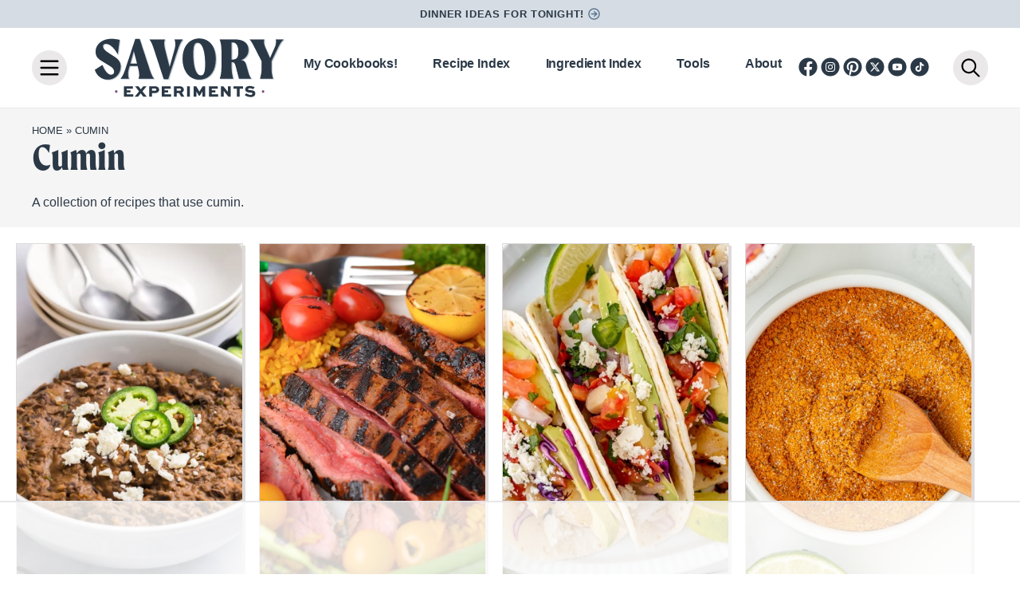

--- FILE ---
content_type: text/plain
request_url: https://rtb.openx.net/openrtbb/prebidjs
body_size: -231
content:
{"id":"23277959-0ffa-49e5-8c73-c8aebc5e8deb","nbr":0}

--- FILE ---
content_type: text/plain
request_url: https://rtb.openx.net/openrtbb/prebidjs
body_size: -86
content:
{"id":"b441d59e-e726-4b9c-8613-ed9c970edc21","nbr":0}

--- FILE ---
content_type: text/plain; charset=UTF-8
request_url: https://at.teads.tv/fpc?analytics_tag_id=PUB_17002&tfpvi=&gdpr_consent=&gdpr_status=22&gdpr_reason=220&ccpa_consent=&sv=prebid-v1
body_size: 56
content:
ZDc1ZTU0NzAtZjE3My00NDBhLWFmZTgtYzA2NDZmMmMwMzFiIy0yLTc=